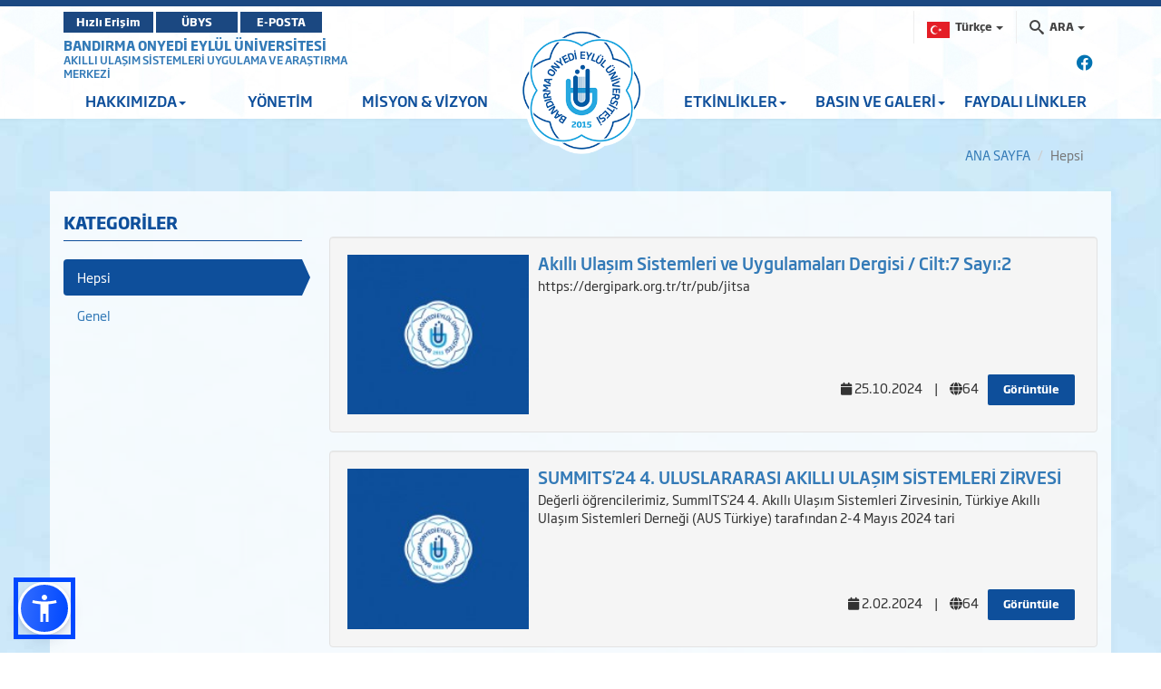

--- FILE ---
content_type: text/html; charset=utf-8
request_url: https://bausmer.bandirma.edu.tr/tr/bausmer/Duyuru/Liste
body_size: 16340
content:
<!DOCTYPE html>

<html>
<head>
    <meta name="viewport" content="width=device-width, initial-scale=1" />

    <meta charset="utf-8" />
    <meta http-equiv="X-UA-Compatible" content="IE=edge" />
    <title>BANDIRMA ONYEDİ EYL&#220;L &#220;NİVERSİTESİ - Akıllı Ulaşım Sistemleri Uygulama ve Araştırma Merkezi Liste</title>
    <meta name="description" content="BANDIRMA ONYEDİ EYL&#220;L &#220;NİVERSİTESİ KURUMSAL İNTERNET SİTESİ">
    <meta name="keywords" content="Bandırma, Onyedi, Eylül, Üniversitesi, Bandırma Onyedi Eylül Üniversitesi">

    <meta property="og:title">
    <meta property="og:description">
    <meta property="og:image">

    <meta name="twitter:card" content="summary_large_image" />
    <meta name="twitter:title">
    <meta name="twitter:description">
    <meta name="twitter:image">


    <!-- Favicons -->
    <link rel="apple-touch-icon" sizes="57x57" href="/Content/Ortak/images/favicons/apple-icon-57x57.png">
    <link rel="apple-touch-icon" sizes="60x60" href="/Content/Ortak/images/favicons/apple-icon-60x60.png">
    <link rel="apple-touch-icon" sizes="72x72" href="/Content/Ortak/images/favicons/apple-icon-72x72.png">
    <link rel="apple-touch-icon" sizes="76x76" href="/Content/Ortak/images/favicons/apple-icon-76x76.png">
    <link rel="apple-touch-icon" sizes="114x114" href="/Content/Ortak/images/favicons/apple-icon-114x114.png">
    <link rel="apple-touch-icon" sizes="120x120" href="/Content/Ortak/images/favicons/apple-icon-120x120.png">
    <link rel="apple-touch-icon" sizes="144x144" href="/Content/Ortak/images/favicons/apple-icon-144x144.png">
    <link rel="apple-touch-icon" sizes="152x152" href="/Content/Ortak/images/favicons/apple-icon-152x152.png">
    <link rel="apple-touch-icon" sizes="180x180" href="/Content/Ortak/images/favicons/apple-icon-180x180.png">
    <link rel="icon" type="image/png" sizes="192x192" href="/Content/Ortak/images/favicons/android-icon-192x192.png">
    <link rel="icon" type="image/png" sizes="32x32" href="/Content/Ortak/images/favicons/favicon-32x32.png">
    <link rel="icon" type="image/png" sizes="96x96" href="/Content/Ortak/images/favicons/favicon-96x96.png">
    <link rel="icon" type="image/png" sizes="16x16" href="/Content/Ortak/images/favicons/favicon-16x16.png">
    <link rel="manifest" href="/Content/Ortak/images/favicons/manifest.json">
    <meta name="msapplication-TileColor" content="#ffffff">
    <meta name="msapplication-TileImage" content="/Content/Ortak/images/favicons/ms-icon-144x144.png">
    <meta name="theme-color" content="#ffffff">
    <base />


    <link href="/SGTcss?v=y18zaMXl3zEbcedwy3ktK40aqO11PwUqg_kNVLVhDq41" rel="stylesheet"/>



    <script src="/SGTjs?v=v3pGm9z367CHEQ5zc2xAjvDHrqoiJ1VvoGQ0WPTjlWw1"></script>

    

    

    <!-- Google Analytics -->
    <script src="https://www.google-analytics.com/analytics.js"></script>
    <script>
        (function (i, s, o, g, r, a, m) {
            i['GoogleAnalyticsObject'] = r; i[r] = i[r] || function () {
                (i[r].q = i[r].q || []).push(arguments)
            }, i[r].l = 1 * new Date(); a = s.createElement(o),
                m = s.getElementsByTagName(o)[0]; a.async = 1; a.src = g; m.parentNode.insertBefore(a, m)
        })(window, document, 'script', 'https://www.google-analytics.com/analytics.js', 'ga');

        ga('create', 'G-NS9204N16S', 'auto');
        ga('send', 'pageview');
    </script>

    <!-- Global site tag (gtag.js) - Google Analytics -->
    <script async src="https://www.googletagmanager.com/gtag/js?id=G-NS9204N16S"></script>
    <script>
        window.dataLayer = window.dataLayer || [];
        function gtag() { dataLayer.push(arguments); }
        gtag('js', new Date());

        gtag('config', 'G-NS9204N16S');
    </script>
    <!-- End Google Analytics -->





</head>
<body class="bandirma" data-scrollwidth="17">


    <header id="header">
        <div class="top-bar">
            <div class="top"></div>
            <div class="middle">
                <div class="container clearfix">
                    <div class="buttons pull-left">
							<a class="btn btn-primary" target="_blank" href="https://banuportal.bandirma.edu.tr/">Hızlı Erişim</a>
                            <a class="btn btn-primary" target="_blank" href="https://ubys.bandirma.edu.tr/">ÜBYS</a>
                            <a class="btn btn-primary" href="https://mail.google.com/a/bandirma.edu.tr" target="_blank">E-POSTA</a>
                    </div>
                    <div class="search pull-right">
                        <div class="navbar-form" role="search">
                            <div class="input-group">
                                <ul class="breadcrumb-buttons">
                                        <li class="language dropdown">
                                            
<a href="#" class="dropdown-toggle" data-toggle="dropdown"><img src="/Content/Web/images/flags/TR_yeni.png" alt="T&#252;rk&#231;e" width="25" height="18"> <span>T&#252;rk&#231;e</span> <b class="caret"></b></a>
<ul class="dropdown-menu dropdown-menu-right icons-right">
    <li class="active">
        <a href="/tr/bausmer"><img src="/Content/Web/images/flags/TR_yeni.png" alt="T&#252;rk&#231;e" width="25" height="18" /> T&#252;rk&#231;e</a>
    </li>
    <li class="">
        <a href="/en/bausmer"><img src="/Content/Web/images/flags/1.png" alt="English" width="25" height="18" /> English</a>
    </li>
    
</ul>

                                        </li>
                                                                        <li class="dropdown">
                                        







<a href="#" class="dropdown-toggle" data-toggle="dropdown"><i class="icon-search3"></i> <span>ARA</span> <b class="caret"></b></a>
<div class="popup dropdown-menu dropdown-menu-right">
    <div class="popup-header">
        <a href="#" class="pull-left"><i class="icon-paragraph-justify"></i></a>
        <span>Hızlı Arama</span>
        <a href="#" class="pull-right"><i class="icon-new-tab"></i></a>
    </div>

<form action="/tr/bausmer/Arama/BirimdeAra/305" class="breadcrumb-search" id="HizliAramaForm" method="post"><input name="__RequestVerificationToken" type="hidden" value="KZCORBVDNRZQdaLK-r0OvO7Fs5QR9nIdkZd0BEApDX-5vXmK2T3l5YX338_S12XXGwBgZOWx_J5zpEdz_DVfFMRKzmRoooMkZyXXuU7Z4NY1" /><input class="form-control autocomplete" id="AranacakKelime" name="AranacakKelime" placeholder="Aranacak Kelime..." tabindex="1" type="text" value="" /><input data-val="true" data-val-number="BirimID alanı bir sayı olmalıdır." data-val-required="The BirimID field is required." id="BirimID" name="BirimID" type="hidden" value="" /><input id="BirimSEO" name="BirimSEO" type="hidden" value="bausmer" /><input id="SubDomain" name="SubDomain" type="hidden" value="" />        <input type="submit" class="btn btn-block btn-primary" value="ARA">
</form>
</div>

<script>
    $('#AranacakKelime').keypress(function (e) {
        if (e.which == 13) {
            $("#HizliAramaForm").submit();
            return false;
        }
    });
</script>


                                    </li>
                                </ul>
                            </div>
                        </div>
                    </div>
                </div>
            </div>
        </div>
        <div class="navbar-container">
            <div class="container">
                <div id="navbar-tools">
                    <!--Donut#[base64]#-->



<link rel="stylesheet" href="https://cdnjs.cloudflare.com/ajax/libs/font-awesome/6.4.2/css/all.min.css" integrity="sha512-z3gLpd7yknf1YoNbCzqRKc4qyor8gaKU1qmn+CShxbuBusANI9QpRohGBreCFkKxLhei6S9CQXFEbbKuqLg0DA==" crossorigin="anonymous" referrerpolicy="no-referrer" />

        <a class="social-icon" href="https://www.facebook.com/bandirmauni" target="_blank"><i class="fa-brands fa-facebook"></i></a> 

<!--EndDonut-->
                </div>
            </div>
            <nav class="navbar navbar-default navbar-sticky">
                <div class="container">
                        <div class="site-name">
                            <a href="https://www.bandirma.edu.tr/">BANDIRMA ONYEDİ EYL&#220;L &#220;NİVERSİTESİ</a>
                            <span><a href=https://bausmer.bandirma.edu.tr/bausmer>AKILLI ULAŞIM SİSTEMLERİ UYGULAMA VE ARAŞTIRMA MERKEZİ</a></span>
                            <span><a href=https://bausmer.bandirma.edu.tr/bausmer></a></span>
                        </div> <!--div class="navbar-header"> <a class="nav-button" id="nav-button"> <span>MENU</span> <i class="lines"></i> </a> </div-->
                    

<div class="collapse navbar-collapse js-navbar-collapse" id="mainMenu">
    <ul class="nav navbar-nav level0">

            <li class="dropdown  depth-0   ">
                <a href="/tr/bausmer/s/Bandirma-Onyedi-Eylul-Universitesi-Akilli-Ulasim-Sistemleri-Uygulama-ve-Arastirma-Merkezi-BAUSMER-1137" >HAKKIMIZDA<span class="caret"></span></a>

                        <ul class="dropdown-menu" style="display: none; opacity: 1;">

                                <li class="dropdown depth-1 ">
                                    <a class="dropdown-toggle" data-toggle="dropdown">BAUSMER TANITIM VIDEOLARI<i class="fa fa-caret-right pull-right"></i></a>
                                        <ul class="dropdown-menu" style="display: none; opacity: 1;">
                                                <li class="depth-2 ">
                                                    <a href="https://player.vimeo.com/video/855839854" target"_self"  class="" data-toggle="" >BAUSMER Genel Bilgilendirme_1</a>
                                                </li>
                                                <li class="depth-2 ">
                                                    <a href="https://player.vimeo.com/video/855841479" target"_self"  class="" data-toggle="" >BAUSMER Genel Bilgilendirme_2</a>
                                                </li>
                                                <li class="depth-2 ">
                                                    <a href="https://player.vimeo.com/video/855842494" target"_self"  class="" data-toggle="" >BAUSMER Genel Bilgilendirme_3</a>
                                                </li>
                                        </ul>
                                </li>
                                <li class="dropdown depth-1 ">
                                    <a href="/tr/bausmer/s/Tanitim-Kitapcigi-18803" >TANITIM KİTAPÇIĞI</a>
                                </li>
                                <li class="dropdown depth-1 ">
                                    <a href="/tr/bausmer/s/Bausmer-2023-Yili-Faaliyet-Raporu-19883" >BAUSMER 2023 YILI FAALİYET RAPORU </a>
                                </li>
                                <li class="dropdown depth-1 ">
                                    <a href="/tr/bausmer/s/Bausmer-2024-Yili-Faaliyet-Raporu-19885" >BAUSMER 2024 YILI FAALİYET RAPORU </a>
                                </li>

                        </ul>
            </li>
            <li class=" depth-0   ">
                <a href="/tr/bausmer/s/Yonetim-676" >YÖNETİM</a>

            </li>
            <li class=" depth-0   ">
                <a href="/tr/bausmer/s/Misyon-ve-Vizyon-677" >MİSYON & VİZYON</a>

            </li>
<li class="logo hidden-xs"><a href="http://www.bandirma.edu.tr/tr"><img src="/Content/Web/images/logo_tr.png" alt="BANDIRMA ONYEDİ EYLÜL ÜNİVERSİTESİ"></a></li>            <li class="dropdown  depth-0   ">
                <a class="dropdown-toggle" data-toggle="dropdown">ETKİNLİKLER<span class="caret"></span></a>

                        <ul class="dropdown-menu" style="display: none; opacity: 1;">

                                <li class="dropdown depth-1 ">
                                    <a class="dropdown-toggle" data-toggle="dropdown">BAUSMER Faaliyetleri<i class="fa fa-caret-right pull-right"></i></a>
                                        <ul class="dropdown-menu" style="display: none; opacity: 1;">
                                                <li class="depth-2 ">
                                                    <a href="/tr/bausmer/s/1-ULUSLARARASI-AKILLI-ULASIM-SISTEMLERI-KONFERANSI--1139" >I. Akıllı Ulaşım Sistemleri Konferansı</a>
                                                </li>
                                                <li class="depth-2 ">
                                                    <a href="/tr/bausmer/s/2-ULUSLARARASI-AKILLI-ULASIM-SISTEMLERI-KONFERANSI-14491" >II. Akıllı Ulaşım Sistemleri Konferansı</a>
                                                </li>
                                                <li class="depth-2 ">
                                                    <a href="/tr/bausmer/s/3-Uluslararasi-Akilli-Ulasim-Sistemleri-Konferansi-17446" >III. Akıllı Ulaşım Sistemleri Konferansı</a>
                                                </li>
                                                <li class="depth-2 ">
                                                    <a href="/tr/bausmer/s/Akilli-Ulasim-Sistemleri-ve-Uygulamalari-Dergisi-14488" >Akıllı Ulaşım Sistemleri ve Uygulamaları Dergisi</a>
                                                </li>
                                                <li class="depth-2 ">
                                                    <a href="/tr/bausmer/s/Akilli-Ulastirma-Sistemleri-Calistayi-14492" >Çalıştayımız</a>
                                                </li>
                                                <li class="depth-2 ">
                                                    <a href="/tr/bausmer/s/AUS-Lisansustu-Programlari-14493" >Lisansüstü Programı</a>
                                                </li>
                                                <li class="depth-2 ">
                                                    <a href="/tr/bausmer/s/1-Uluslararasi-Akilli-Ulasim-Sistemleri-AUS-Zirvesi-14510" >1. AUS Zirvesi</a>
                                                </li>
                                                <li class="depth-2 ">
                                                    <a href="/tr/bausmer/s/2-Uluslararasi-Akilli-Ulasim-Sistemleri-Zirvesi-14509" >2. AUS Zirvesi</a>
                                                </li>
                                                <li class="depth-2 ">
                                                    <a href="/tr/bausmer/s/AUS-Ekosistemi-Stratejik-Bakis-Calistayi-14496" >AUS Çalıştayları</a>
                                                </li>
                                                <li class="depth-2 ">
                                                    <a href="/tr/bausmer/s/Intertraffic-Istanbul-Fuari-14497" >Intertraffic 2017</a>
                                                </li>
                                                <li class="depth-2 ">
                                                    <a href="/tr/bausmer/s/Transist-2018-14498" >Transist 2018</a>
                                                </li>
                                                <li class="depth-2 ">
                                                    <a href="/tr/bausmer/s/STM-Ziyareti-14507" >STM Ziyareti</a>
                                                </li>
                                                <li class="depth-2 ">
                                                    <a href="/tr/bausmer/s/Teknofest-14534" >Teknofest</a>
                                                </li>
                                                <li class="depth-2 ">
                                                    <a href="/tr/bausmer/s/4-Ulasimda-Aklin-Yolu-Odulleri-14495" >Ödüller</a>
                                                </li>
                                                <li class="depth-2 ">
                                                    <a href="/tr/bausmer/s/Uluslararasi-Intertraffic-2019-Istanbul-Fuari-14535" >Intertraffic 2019</a>
                                                </li>
                                                <li class="depth-2 ">
                                                    <a href="/tr/bausmer/s/12-Ulastirma-ve-Haberlesme-Surasi-14852" >12. Ulaştırma ve Haberleşme Şurası</a>
                                                </li>
                                                <li class="depth-2 ">
                                                    <a href="/tr/bausmer/s/Lisansustu-Egitim-Mezunlari-16036" >Lisansüstü Eğitim Mezunları</a>
                                                </li>
                                                <li class="depth-2 ">
                                                    <a href="https://www.youtube.com/watch?v=ECXuEEDhQIc" target"_self"  class="" data-toggle="" >Strateji ve Eylem Planları</a>
                                                </li>
                                                <li class="depth-2 ">
                                                    <a href="https://www.youtube.com/watch?v=sQEHpWUIzNc" target"_self"  class="" data-toggle="" >AUS Türkiye Webinar</a>
                                                </li>
                                                <li class="depth-2 ">
                                                    <a href="/tr/bausmer/s/12-Ulastirma-ve-Haberlesme-Surasi-Ortak-Akil-Konferansi-Afyonkarahisarda-gerceklestirildi-16544" >12. Ulaştırma ve Haberleşme Şurası Ortak Akıl Konferansı</a>
                                                </li>
                                        </ul>
                                </li>
                                <li class="dropdown depth-1 ">
                                    <a class="dropdown-toggle" data-toggle="dropdown">Projeler<i class="fa fa-caret-right pull-right"></i></a>
                                        <ul class="dropdown-menu" style="display: none; opacity: 1;">
                                                <li class="depth-2 ">
                                                    <a href="/tr/bausmer/s/Ulasim-Plani-14100" >Bandırma Ulaşım Planı</a>
                                                </li>
                                                <li class="depth-2 ">
                                                    <a href="/tr/bausmer/s/Fizibilite-ve-Etutler-14504" >Fizibilite ve Etütler</a>
                                                </li>
                                        </ul>
                                </li>
                                <li class="dropdown depth-1 ">
                                    <a class="dropdown-toggle" data-toggle="dropdown">Yayınlar<i class="fa fa-caret-right pull-right"></i></a>
                                        <ul class="dropdown-menu" style="display: none; opacity: 1;">
                                                <li class="depth-2 ">
                                                    <a href="/tr/bausmer/s/Ulasimda-Milli-Teknoloji-Hamlesi-Akilli-Ulasim-Sistemleri-16478" >Ulaşımda Milli Teknoloji Hamlesi</a>
                                                </li>
                                        </ul>
                                </li>

                        </ul>
            </li>
            <li class="dropdown  depth-0   ">
                <a class="dropdown-toggle" data-toggle="dropdown">BASIN VE GALERİ<span class="caret"></span></a>

                        <ul class="dropdown-menu" style="display: none; opacity: 1;">

                                <li class="dropdown depth-1 ">
                                    <a href="/tr/bausmer/s/Galeri-14502" >Galeri</a>
                                </li>
                                <li class="dropdown depth-1 ">
                                    <a href="/tr/bausmer/s/Basinda-Biz-14529" >Basında Biz</a>
                                </li>

                        </ul>
            </li>
            <li class=" depth-0   ">
                <a href="/tr/bausmer/s/Faydali-Linkler-14513" >FAYDALI LİNKLER</a>

            </li>


        
        
    </ul>
</div>

                </div>
            </nav>
            <div class="navbar navbar-mobile navbar-sticky">
                <div class="container">
                    <div class="row">
                        <div class="col-md-3 col-sm-4">
                            <div class="logo">
                                <a href="/tr/bausmer">
                                    <img src=/Content/Web/images/logo_tr.png alt="BANDIRMA ONYEDİ EYL&#220;L &#220;NİVERSİTESİ" />
                                </a>
                            </div>
                        </div>
                        <div class="col-md-9 col-sm-8">
                            <a class="nav-button" id="nav-button"> <span>MENU</span> <i class="lines"></i> </a>
                        </div>
                    </div>
                </div>
            </div>
        </div>
    </header>


    <main id="container">
        





<div class="container">
    <ol class="breadcrumb">
        <li><a href="/">ANA SAYFA</a></li>
        <li class="active">Hepsi</li>
    </ol>
</div>
<div class="widgetWrapper ">
    <div class="container contentBg">
        <div class="row">
            <div class="col-md-3">
                <div class="widget-main sideBar">
                    <div class="widget-main-title">
                        <a href="#"><h4 class="widget-title">KATEGORİLER</h4></a>
                    </div>
                    <div class="widget-inner">
                        <div class="blog-categories">
                            

<ul class="nav nav-pills brand-pills nav-stacked">
        <li class="brand-nav active"><a href="/tr/bausmer/Duyuru/Liste?k=-1">Hepsi</a></li>
        <li class="brand-nav "><a href="/tr/bausmer/Duyuru/Liste?k=64">Genel</a></li>




</ul>


                        </div> <!-- /.blog-categories -->
                    </div> <!-- /.widget-inner -->
                </div> <!-- /.widget-main -->
            </div>
            <div class="col-md-9">

                <div class="blogList">
                    <div class="spacer35 hidden-sm hidden-xs"></div>


                            <div class="well">
                                <div class="media">
                                    <a class="pull-left" href="/tr/bausmer/d/Akilli-Ulasim-Sistemleri-ve-Uygulamalari-Dergisi--Cilt7-Sayi2--38715">
                                        <img class="media-object" src="/Content/Web/images/defaultListeResim.jpg" alt="Akıllı Ulaşım Sistemleri ve Uygulamaları Dergisi / Cilt:7 Sayı:2 " width="200" />
                                    </a>
                                    <div class="media-body">
                                        <h4 class="media-heading">
                                            <a href="/tr/bausmer/d/Akilli-Ulasim-Sistemleri-ve-Uygulamalari-Dergisi--Cilt7-Sayi2--38715">Akıllı Ulaşım Sistemleri ve Uygulamaları Dergisi / Cilt:7 Sayı:2 </a>
                                        </h4>
                                        <p>https://dergipark.org.tr/tr/pub/jitsa
</p>
                                        <ul class="itemFooter list-inline list-unstyled clearfix">
                                            <li class="pull-right"><a class="btn btn-custom1" href="/tr/bausmer/d/Akilli-Ulasim-Sistemleri-ve-Uygulamalari-Dergisi--Cilt7-Sayi2--38715">Görüntüle</a></li>
                                            <li><i class="fa fa-calendar"></i> 25.10.2024</li>
                                            <li> | </li>
                                            <li><i class="fa fa-globe"></i>64</li>
                                        </ul>
                                    </div>
                                </div>
                            </div>
                            <div class="well">
                                <div class="media">
                                    <a class="pull-left" href="/tr/bausmer/d/SUMMITS24-4-ULUSLARARASI-AKILLI-ULASIM-SISTEMLERI-ZIRVESI-33884">
                                        <img class="media-object" src="/Content/Web/images/defaultListeResim.jpg" alt="SUMMITS&#39;24 4. ULUSLARARASI AKILLI ULAŞIM SİSTEMLERİ ZİRVESİ" width="200" />
                                    </a>
                                    <div class="media-body">
                                        <h4 class="media-heading">
                                            <a href="/tr/bausmer/d/SUMMITS24-4-ULUSLARARASI-AKILLI-ULASIM-SISTEMLERI-ZIRVESI-33884">SUMMITS&#39;24 4. ULUSLARARASI AKILLI ULAŞIM SİSTEMLERİ ZİRVESİ</a>
                                        </h4>
                                        <p>Değerli &ouml;ğrencilerimiz,
SummITS&#39;24 4. Akıllı Ulaşım Sistemleri Zirvesinin, T&uuml;rkiye Akıllı Ulaşım Sistemleri Derneği (AUS T&uuml;rkiye) tarafından 2-4 Mayıs 2024 tari</p>
                                        <ul class="itemFooter list-inline list-unstyled clearfix">
                                            <li class="pull-right"><a class="btn btn-custom1" href="/tr/bausmer/d/SUMMITS24-4-ULUSLARARASI-AKILLI-ULASIM-SISTEMLERI-ZIRVESI-33884">Görüntüle</a></li>
                                            <li><i class="fa fa-calendar"></i> 2.02.2024</li>
                                            <li> | </li>
                                            <li><i class="fa fa-globe"></i>64</li>
                                        </ul>
                                    </div>
                                </div>
                            </div>
                            <div class="well">
                                <div class="media">
                                    <a class="pull-left" href="/tr/bausmer/d/SUMMITS24-4-ULUSLARARASI-AKILLI-ULASIM-SISTEMLERI-ZIRVESI-33025">
                                        <img class="media-object" src="/Content/Web/images/defaultListeResim.jpg" alt="SUMMITS&#39;24 4. ULUSLARARASI AKILLI ULAŞIM SİSTEMLERİ ZİRVESİ" width="200" />
                                    </a>
                                    <div class="media-body">
                                        <h4 class="media-heading">
                                            <a href="/tr/bausmer/d/SUMMITS24-4-ULUSLARARASI-AKILLI-ULASIM-SISTEMLERI-ZIRVESI-33025">SUMMITS&#39;24 4. ULUSLARARASI AKILLI ULAŞIM SİSTEMLERİ ZİRVESİ</a>
                                        </h4>
                                        <p>DUYURU G&Ouml;RMEK İ&Ccedil;İN TIKLAYINIZ.
</p>
                                        <ul class="itemFooter list-inline list-unstyled clearfix">
                                            <li class="pull-right"><a class="btn btn-custom1" href="/tr/bausmer/d/SUMMITS24-4-ULUSLARARASI-AKILLI-ULASIM-SISTEMLERI-ZIRVESI-33025">Görüntüle</a></li>
                                            <li><i class="fa fa-calendar"></i> 20.12.2023</li>
                                            <li> | </li>
                                            <li><i class="fa fa-globe"></i>64</li>
                                        </ul>
                                    </div>
                                </div>
                            </div>
                            <div class="well">
                                <div class="media">
                                    <a class="pull-left" href="/tr/bausmer/d/ITSC23-Tam-Metin-Bildiriler-Kitabi-yayimlanmistir-33421">
                                        <img class="media-object" src="/Content/Web/images/defaultListeResim.jpg" alt="ITSC&#39;23 Tam Metin Bildiriler Kitabı yayımlanmıştır." width="200" />
                                    </a>
                                    <div class="media-body">
                                        <h4 class="media-heading">
                                            <a href="/tr/bausmer/d/ITSC23-Tam-Metin-Bildiriler-Kitabi-yayimlanmistir-33421">ITSC&#39;23 Tam Metin Bildiriler Kitabı yayımlanmıştır.</a>
                                        </h4>
                                        <p>ITSC&#39;23 Tam Metin Bildiriler Kitabı yayımlanmıştır.
</p>
                                        <ul class="itemFooter list-inline list-unstyled clearfix">
                                            <li class="pull-right"><a class="btn btn-custom1" href="/tr/bausmer/d/ITSC23-Tam-Metin-Bildiriler-Kitabi-yayimlanmistir-33421">Görüntüle</a></li>
                                            <li><i class="fa fa-calendar"></i> 7.12.2023</li>
                                            <li> | </li>
                                            <li><i class="fa fa-globe"></i>Genel</li>
                                        </ul>
                                    </div>
                                </div>
                            </div>
                            <div class="well">
                                <div class="media">
                                    <a class="pull-left" href="/tr/bausmer/d/ITSC23-basariyla-gerceklestirilmistir-33419">
                                        <img class="media-object" src="/Content/Web/images/defaultListeResim.jpg" alt="ITSC&#39;23 başarıyla ger&#231;ekleştirilmiştir." width="200" />
                                    </a>
                                    <div class="media-body">
                                        <h4 class="media-heading">
                                            <a href="/tr/bausmer/d/ITSC23-basariyla-gerceklestirilmistir-33419">ITSC&#39;23 başarıyla ger&#231;ekleştirilmiştir.</a>
                                        </h4>
                                        <p>ITSC&#39;23 başarıyla&nbsp;ger&ccedil;ekleştirilmiştir.&nbsp;İlgili haber metnimize ve fotoğraflara ulaşmak i&ccedil;in tıklayınız.
</p>
                                        <ul class="itemFooter list-inline list-unstyled clearfix">
                                            <li class="pull-right"><a class="btn btn-custom1" href="/tr/bausmer/d/ITSC23-basariyla-gerceklestirilmistir-33419">Görüntüle</a></li>
                                            <li><i class="fa fa-calendar"></i> 17.11.2023</li>
                                            <li> | </li>
                                            <li><i class="fa fa-globe"></i>Genel</li>
                                        </ul>
                                    </div>
                                </div>
                            </div>
                            <div class="well">
                                <div class="media">
                                    <a class="pull-left" href="/tr/bausmer/d/Akilli-Ulasim-Sistemleri-ve-Uygulamalari-Dergisi---TR-Dizin--21869">
                                        <img class="media-object" src="/Content/Web/images/defaultListeResim.jpg" alt="Akıllı Ulaşım Sistemleri ve Uygulamaları Dergisi - TR Dizin " width="200" />
                                    </a>
                                    <div class="media-body">
                                        <h4 class="media-heading">
                                            <a href="/tr/bausmer/d/Akilli-Ulasim-Sistemleri-ve-Uygulamalari-Dergisi---TR-Dizin--21869">Akıllı Ulaşım Sistemleri ve Uygulamaları Dergisi - TR Dizin </a>
                                        </h4>
                                        <p>Akıllı Ulaşım Sistemleri ve Uygulamaları Dergisi / JITSA&nbsp;TR Dizin başvurusu kabul edilmiştir.&nbsp;

TR Dizin ile ilgili dergi bilgilerine&nbsp;ulaşmak i&ccedil;in tıklayını</p>
                                        <ul class="itemFooter list-inline list-unstyled clearfix">
                                            <li class="pull-right"><a class="btn btn-custom1" href="/tr/bausmer/d/Akilli-Ulasim-Sistemleri-ve-Uygulamalari-Dergisi---TR-Dizin--21869">Görüntüle</a></li>
                                            <li><i class="fa fa-calendar"></i> 19.02.2022</li>
                                            <li> | </li>
                                            <li><i class="fa fa-globe"></i>64</li>
                                        </ul>
                                    </div>
                                </div>
                            </div>
                            <div class="well">
                                <div class="media">
                                    <a class="pull-left" href="/tr/bausmer/d/AUS-Turkiye-Webinar-Serisi--Universite---Sanayi-Is-birliginde-Basarili-Bir-Uygulama-Modeli--21124">
                                        <img class="media-object" src="/Content/Web/images/defaultListeResim.jpg" alt="AUS T&#252;rkiye Webinar Serisi / &#220;niversite - Sanayi İş birliğinde Başarılı Bir Uygulama Modeli " width="200" />
                                    </a>
                                    <div class="media-body">
                                        <h4 class="media-heading">
                                            <a href="/tr/bausmer/d/AUS-Turkiye-Webinar-Serisi--Universite---Sanayi-Is-birliginde-Basarili-Bir-Uygulama-Modeli--21124">AUS T&#252;rkiye Webinar Serisi / &#220;niversite - Sanayi İş birliğinde Başarılı Bir Uygulama Modeli </a>
                                        </h4>
                                        <p>AUS T&uuml;rkiye tarafından d&uuml;zenlenen Webinar serisi kapsamında Prof. Dr. Mehmet TEKTAŞ moderat&ouml;rl&uuml;ğ&uuml;nde Marmara &Uuml;niversitesi Bilgisayar M&uuml;hendisliği</p>
                                        <ul class="itemFooter list-inline list-unstyled clearfix">
                                            <li class="pull-right"><a class="btn btn-custom1" href="/tr/bausmer/d/AUS-Turkiye-Webinar-Serisi--Universite---Sanayi-Is-birliginde-Basarili-Bir-Uygulama-Modeli--21124">Görüntüle</a></li>
                                            <li><i class="fa fa-calendar"></i> 24.12.2021</li>
                                            <li> | </li>
                                            <li><i class="fa fa-globe"></i>64</li>
                                        </ul>
                                    </div>
                                </div>
                            </div>
                            <div class="well">
                                <div class="media">
                                    <a class="pull-left" href="/tr/bausmer/d/Akilli-Ulasim-Sistemleri-ve-Uygulamalari-Dergisi--Cilt4---Sayi2-20945">
                                        <img class="media-object" src="/Content/Web/images/defaultListeResim.jpg" alt="Akıllı Ulaşım Sistemleri ve Uygulamaları Dergisi / Cilt:4 - Sayı:2" width="200" />
                                    </a>
                                    <div class="media-body">
                                        <h4 class="media-heading">
                                            <a href="/tr/bausmer/d/Akilli-Ulasim-Sistemleri-ve-Uygulamalari-Dergisi--Cilt4---Sayi2-20945">Akıllı Ulaşım Sistemleri ve Uygulamaları Dergisi / Cilt:4 - Sayı:2</a>
                                        </h4>
                                        <p>Akıllı Ulaşım Sistemleri ve Uygulamaları Dergisi &quot;Cilt:4 - Sayı: 2&quot;&nbsp;30 Kasım 2021&nbsp;tarihinde erişime a&ccedil;ılmıştır.

Dergiye ulaşmak i&ccedil;in&nbsp;tıkla</p>
                                        <ul class="itemFooter list-inline list-unstyled clearfix">
                                            <li class="pull-right"><a class="btn btn-custom1" href="/tr/bausmer/d/Akilli-Ulasim-Sistemleri-ve-Uygulamalari-Dergisi--Cilt4---Sayi2-20945">Görüntüle</a></li>
                                            <li><i class="fa fa-calendar"></i> 30.11.2021</li>
                                            <li> | </li>
                                            <li><i class="fa fa-globe"></i>64</li>
                                        </ul>
                                    </div>
                                </div>
                            </div>
                            <div class="well">
                                <div class="media">
                                    <a class="pull-left" href="/tr/bausmer/d/ITSC21-Tam-Metin-Bildiri-Kitabi-20774">
                                        <img class="media-object" src="/Content/Web/images/defaultListeResim.jpg" alt="ITSC&#39;21 Tam Metin Bildiri Kitabı" width="200" />
                                    </a>
                                    <div class="media-body">
                                        <h4 class="media-heading">
                                            <a href="/tr/bausmer/d/ITSC21-Tam-Metin-Bildiri-Kitabi-20774">ITSC&#39;21 Tam Metin Bildiri Kitabı</a>
                                        </h4>
                                        <p>Tam Metin Bildiri Kitabı&#39;na erişmek i&ccedil;in tıklayınız.
</p>
                                        <ul class="itemFooter list-inline list-unstyled clearfix">
                                            <li class="pull-right"><a class="btn btn-custom1" href="/tr/bausmer/d/ITSC21-Tam-Metin-Bildiri-Kitabi-20774">Görüntüle</a></li>
                                            <li><i class="fa fa-calendar"></i> 10.11.2021</li>
                                            <li> | </li>
                                            <li><i class="fa fa-globe"></i>64</li>
                                        </ul>
                                    </div>
                                </div>
                            </div>











                </div>




            </div>
        </div>
    </div>


</div>


<div class="widgetWrapper ">
    <div class="container contentBg">
        <div class="row">
            <div class="col-md-3">&nbsp;</div>
            <div class="col-md-9">
                    <ul class="pagination">



                        <li><a href="/tr/bausmer/Duyuru/Liste?b=305&amp;k=-1&amp;s=0">«</a></li>


                                <li class="active"><a href="/tr/bausmer/Duyuru/Liste?b=305&amp;k=-1&amp;s=1">1</a></li>
                                <li class=""><a href="/tr/bausmer/Duyuru/Liste?b=305&amp;k=-1&amp;s=2">2</a></li>
                                <li class=""><a href="/tr/bausmer/Duyuru/Liste?b=305&amp;k=-1&amp;s=3">3</a></li>
                                <li class=""><a href="/tr/bausmer/Duyuru/Liste?b=305&amp;k=-1&amp;s=4">4</a></li>


                        <li><a href="/tr/bausmer/Duyuru/Liste?b=305&amp;k=-1&amp;s=2">»</a></li>
                    </ul>

            </div>
        </div>
    </div>


</div>





    </main>



    <footer class="footer footer-dark">
        <div class="container">
            <div class="row">
                <div class="col-md-3 col-sm-4 column-dfa">
                    <a href="/" class="logo footer-logo"> <img src=/Content/Web/images/footerLogo_tr.png alt="" /> </a>
                </div>
                <div class="col-md-9 col-sm-8 column-dfb">
                    <div class="row">
<!--Donut#[base64]#-->



    <div class="col-md-3 col-sm-6 col-xs-12 widgetCon column1">
        <div class="widget item0">
            <h3 class="widget-title">&#220;NİVERSİTEMİZ</h3>
            <ul class="nav">

                <li>
                    
                    <a href="http://bausmer.bandirma.edu.tr/tr/bausmer/s/Yonetim-216">Y&#246;netim</a>
                </li>
                <li>
                    
                    <a href="http://bausmer.bandirma.edu.tr/tr/bausmer/s/Tarihce-4">Tarih&#231;e</a>
                </li>
                <li>
                    
                    <a href="http://bausmer.bandirma.edu.tr/tr/bausmer/s/Yerleskeler-185">Yerleşkeler</a>
                </li>
                <li>
                    
                    <a href="https://www.bandirma.edu.tr/Content/Web/Yuklemeler/DosyaYoneticisi/199/files/Kurumsal%20Kimlik.pdf" target"_self"  class="" data-toggle="" >Kurumsal Kimlik</a>
                </li>
                <li>
                    
                    <a href="http://kalite.bandirma.edu.tr/tr/kalite">Kalite</a>
                </li>


            </ul>
        </div>
    </div>
    <div class="col-md-3 col-sm-6 col-xs-12 widgetCon column1">
        <div class="widget item0">
            <h3 class="widget-title">AKADEMİK</h3>
            <ul class="nav">

                <li>
                    
                    <a href="http://bausmer.bandirma.edu.tr/tr/bausmer/s/Enstituler-217">Enstit&#252;ler</a>
                </li>
                <li>
                    
                    <a href="https://www.bandirma.edu.tr/tr/www/Sayfa/Goster/BILGI-PAKETI-ve-DERS-KATALOGU-1079" target"_self"  class="" data-toggle="" >Fakülteler</a>
                </li>
                <li>
                    
                    <a href="http://bausmer.bandirma.edu.tr/tr/bausmer/s/Yuksekokullar-219">Y&#252;ksekokullar</a>
                </li>
                <li>
                    
                    <a href="http://bausmer.bandirma.edu.tr/tr/bausmer/s/Meslek-Yuksekokullari-220">Meslek Y&#252;ksekokulları</a>
                </li>
                <li>
                    
                    <a href="https://www.bandirma.edu.tr/tr/www/Sayfa/Goster/193" target"_self"  class="" data-toggle="" >Kurul ve Komisyonlar</a>
                </li>


            </ul>
        </div>
    </div>
    <div class="col-md-3 col-sm-6 col-xs-12 widgetCon column1">
        <div class="widget item0">
            <h3 class="widget-title">&#214;ĞRENCİ</h3>
            <ul class="nav">

                <li>
                    
                    <a href="https://ubys.bandirma.edu.tr" target"_self"  class="" data-toggle="" >Öğrenci Bilgi Sistemi</a>
                </li>
                <li>
                    
                    <a href="http://oidb.bandirma.edu.tr/tr/oidb">&#214;ğrenci İşleri Daire Başkanlığı</a>
                </li>
                <li>
                    
                    <a href="http://bausmer.bandirma.edu.tr/tr/bausmer/s/ONLISANS-LISANS-VE-LISANSUSTU-AKADEMIK-TAKVIMLER-2">Akademik Takvim</a>
                </li>
                <li>
                    
                    <a href="https://kutuphane.bandirma.edu.tr/tr/kutuphane" target"_self"  class="" data-toggle="" >E-kütüphane</a>
                </li>
                <li>
                    
                    <a href="https://sksdb.bandirma.edu.tr/tr/sksdb/Sayfa/Goster/Yemek-Menusu-2725" target"_self"  class="" data-toggle="" >Yemek Listesi</a>
                </li>


            </ul>
        </div>
    </div>







<!--EndDonut-->                        <div class="col-md-3 col-sm-12 widgetCon">
                            <div class="widget last">
                                <!--Donut#[base64]#-->    

<h3 class="widget-title"> <a href="http://bausmer.bandirma.edu.tr/tr/bausmer/Iletisim">İLETİŞİM</a> </h3>
<div class="address">
        <p style="font-size:12px;"> Adres : Bandırma Onyedi Eyl&#252;l &#220;niversitesi Merkez Yerleşkesi 
10200 Bandırma / Balıkesir </p> <hr class="hr" />
    <table class="table">
        <tr>
            <td>Tel</td>
            <td> : </td>
            <td>0266 717 0117</td>
        </tr>
                <tr>
            <td>Faks</td>
            <td> : </td>
            <td>0 266 717 00 30</td>
        </tr>
                <tr>
            <td>E-Posta</td>
            <td> : </td>
            <td>kurumsaliletisim@bandirma.edu.tr</td>
        </tr>
                <tr>
            <td>KEP</td>
            <td> : </td>
            <td>bandirmaonyedieylul@hs01.kep.tr</td>
        </tr>
    </table>
</div>
<!--EndDonut-->
                            </div>
                        </div>
                    </div>
                </div>
            </div>
        </div> <!-- Subfooter -->
        <div class="subfooter">
            <div class="container">
                <div class="row">
                    <div class="col-md-9 col-sm-12 align-content-center center-block">
                        <p class="copyright "><a href="/"> BANDIRMA ONYEDİ EYL&#220;L &#220;NİVERSİTESİ </a><a href="https://bidb.bandirma.edu.tr"> Bilgi İşlem Daire Başkanlığı </a> &copy; 2026  </p>
                    </div>
                    <div class="col-md-3 col-sm-12">
                        <div class="row">
                            <div class="col-md-6 col-sm-6 align-center">

                                <a href="https://play.google.com/store/apps/details?id=com.banumobil" target="_blank"><img style="width:110px" src="/Content/Web/images/banu-mobil-android-indir_market.png" /></a>
                            </div>
                            <div class="col-md-6 col-sm-6 align-center">
                                <a href="https://apps.apple.com/us/app/ban%C3%BC-mobil/id1494104943" target="_blank"><img style="width:104px" src="/Content/Web/images/iphone-appstore.png" /></a>
                            </div>
                        </div>
                    </div>
                </div>
            </div>
        </div>
    </footer>





    <!--Donut#[base64]#-->






<div id="navigation">
    <div class="logo">
        <a href="/">
            <img src="/Content/Web/images/logo_tr.png" alt="Bandırma Onyedi Eylül Üniversitesi" />
        </a>
    </div>
    <nav class="mobil-nav">
        <ul class="nav navbar-nav level0">


                <li class="">
                    <a href="/tr/bausmer/s/Bandirma-Onyedi-Eylul-Universitesi-Akilli-Ulasim-Sistemleri-Uygulama-ve-Arastirma-Merkezi-BAUSMER-1137" >HAKKIMIZDA</a>
                        <ul class="">
                                <li class="">
                                    <a class="" data-toggle="">BAUSMER TANITIM VIDEOLARI</a>

                                        <ul class="">
                                                <li class=""><a href="https://player.vimeo.com/video/855839854" target"_self"  class="" data-toggle="" >BAUSMER GENEL BİLGİLENDİRME_1</a></li>
                                                <li class=""><a href="https://player.vimeo.com/video/855841479" target"_self"  class="" data-toggle="" >BAUSMER GENEL BİLGİLENDİRME_2</a></li>
                                                <li class=""><a href="https://player.vimeo.com/video/855842494" target"_self"  class="" data-toggle="" >BAUSMER GENEL BİLGİLENDİRME_3</a></li>
                                        </ul>
                                </li>
                                <li class="">
                                    <a href="/tr/bausmer/s/Tanitim-Kitapcigi-18803" >TANITIM KİTAPÇIĞI</a>

                                </li>
                                <li class="">
                                    <a href="/tr/bausmer/s/Bausmer-2023-Yili-Faaliyet-Raporu-19883" >BAUSMER 2023 YILI FAALİYET RAPORU </a>

                                </li>
                                <li class="">
                                    <a href="/tr/bausmer/s/Bausmer-2024-Yili-Faaliyet-Raporu-19885" >BAUSMER 2024 YILI FAALİYET RAPORU </a>

                                </li>
                        </ul>
                </li>
                <li class="">
                    <a href="/tr/bausmer/s/Yonetim-676" >YÖNETİM</a>
                </li>
                <li class="">
                    <a href="/tr/bausmer/s/Misyon-ve-Vizyon-677" >MİSYON & VİZYON</a>
                </li>
                <li class="">
                    <a class="" data-toggle="">ETKİNLİKLER</a>
                        <ul class="">
                                <li class="">
                                    <a class="" data-toggle="">BAUSMER FAALİYETLERİ</a>

                                        <ul class="">
                                                <li class=""><a href="/tr/bausmer/s/1-ULUSLARARASI-AKILLI-ULASIM-SISTEMLERI-KONFERANSI--1139" >I. AKILLI ULAŞIM SİSTEMLERİ KONFERANSI</a></li>
                                                <li class=""><a href="/tr/bausmer/s/2-ULUSLARARASI-AKILLI-ULASIM-SISTEMLERI-KONFERANSI-14491" >II. AKILLI ULAŞIM SİSTEMLERİ KONFERANSI</a></li>
                                                <li class=""><a href="/tr/bausmer/s/3-Uluslararasi-Akilli-Ulasim-Sistemleri-Konferansi-17446" >III. AKILLI ULAŞIM SİSTEMLERİ KONFERANSI</a></li>
                                                <li class=""><a href="/tr/bausmer/s/Akilli-Ulasim-Sistemleri-ve-Uygulamalari-Dergisi-14488" >AKILLI ULAŞIM SİSTEMLERİ VE UYGULAMALARI DERGİSİ</a></li>
                                                <li class=""><a href="/tr/bausmer/s/Akilli-Ulastirma-Sistemleri-Calistayi-14492" >ÇALIŞTAYIMIZ</a></li>
                                                <li class=""><a href="/tr/bausmer/s/AUS-Lisansustu-Programlari-14493" >LİSANSÜSTÜ PROGRAMI</a></li>
                                                <li class=""><a href="/tr/bausmer/s/1-Uluslararasi-Akilli-Ulasim-Sistemleri-AUS-Zirvesi-14510" >1. AUS ZİRVESİ</a></li>
                                                <li class=""><a href="/tr/bausmer/s/2-Uluslararasi-Akilli-Ulasim-Sistemleri-Zirvesi-14509" >2. AUS ZİRVESİ</a></li>
                                                <li class=""><a href="/tr/bausmer/s/AUS-Ekosistemi-Stratejik-Bakis-Calistayi-14496" >AUS ÇALIŞTAYLARI</a></li>
                                                <li class=""><a href="/tr/bausmer/s/Intertraffic-Istanbul-Fuari-14497" >INTERTRAFFİC 2017</a></li>
                                                <li class=""><a href="/tr/bausmer/s/Transist-2018-14498" >TRANSİST 2018</a></li>
                                                <li class=""><a href="/tr/bausmer/s/STM-Ziyareti-14507" >STM ZİYARETİ</a></li>
                                                <li class=""><a href="/tr/bausmer/s/Teknofest-14534" >TEKNOFEST</a></li>
                                                <li class=""><a href="/tr/bausmer/s/4-Ulasimda-Aklin-Yolu-Odulleri-14495" >ÖDÜLLER</a></li>
                                                <li class=""><a href="/tr/bausmer/s/Uluslararasi-Intertraffic-2019-Istanbul-Fuari-14535" >INTERTRAFFİC 2019</a></li>
                                                <li class=""><a href="/tr/bausmer/s/12-Ulastirma-ve-Haberlesme-Surasi-14852" >12. ULAŞTIRMA VE HABERLEŞME ŞURASI</a></li>
                                                <li class=""><a href="/tr/bausmer/s/Lisansustu-Egitim-Mezunlari-16036" >LİSANSÜSTÜ EĞİTİM MEZUNLARI</a></li>
                                                <li class=""><a href="https://www.youtube.com/watch?v=ECXuEEDhQIc" target"_self"  class="" data-toggle="" >STRATEJİ VE EYLEM PLANLARI</a></li>
                                                <li class=""><a href="https://www.youtube.com/watch?v=sQEHpWUIzNc" target"_self"  class="" data-toggle="" >AUS TÜRKİYE WEBİNAR</a></li>
                                                <li class=""><a href="/tr/bausmer/s/12-Ulastirma-ve-Haberlesme-Surasi-Ortak-Akil-Konferansi-Afyonkarahisarda-gerceklestirildi-16544" >12. ULAŞTIRMA VE HABERLEŞME ŞURASI ORTAK AKIL KONFERANSI</a></li>
                                        </ul>
                                </li>
                                <li class="">
                                    <a class="" data-toggle="">PROJELER</a>

                                        <ul class="">
                                                <li class=""><a href="/tr/bausmer/s/Ulasim-Plani-14100" >BANDIRMA ULAŞIM PLANI</a></li>
                                                <li class=""><a href="/tr/bausmer/s/Fizibilite-ve-Etutler-14504" >FİZİBİLİTE VE ETÜTLER</a></li>
                                        </ul>
                                </li>
                                <li class="">
                                    <a class="" data-toggle="">YAYINLAR</a>

                                        <ul class="">
                                                <li class=""><a href="/tr/bausmer/s/Ulasimda-Milli-Teknoloji-Hamlesi-Akilli-Ulasim-Sistemleri-16478" >ULAŞIMDA MİLLİ TEKNOLOJİ HAMLESİ</a></li>
                                        </ul>
                                </li>
                        </ul>
                </li>
                <li class="">
                    <a class="" data-toggle="">BASIN VE GALERİ</a>
                        <ul class="">
                                <li class="">
                                    <a href="/tr/bausmer/s/Galeri-14502" >GALERİ</a>

                                </li>
                                <li class="">
                                    <a href="/tr/bausmer/s/Basinda-Biz-14529" >BASINDA BİZ</a>

                                </li>
                        </ul>
                </li>
                <li class="">
                    <a href="/tr/bausmer/s/Faydali-Linkler-14513" >FAYDALI LİNKLER</a>
                </li>



            
        </ul>
    </nav>
</div> <!-- Bootstrap & Vendor JavaScript --> <!-- jQuery (necessary for Bootstrap's JavaScript plugins) --><!--EndDonut-->


<script src="https://cdn.jsdelivr.net/npm/sienna-accessibility@latest/dist/sienna-accessibility.umd.js" defer></script>
</body>
</html>
